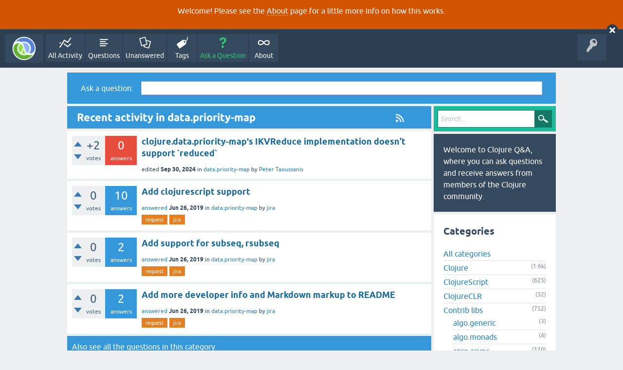

--- FILE ---
content_type: text/html; charset=utf-8
request_url: https://ask.clojure.org/index.php/activity/contrib-libs/data-priority-map
body_size: 4816
content:
<!DOCTYPE html>
<html lang="en">
<!-- Powered by Question2Answer - http://www.question2answer.org/ -->
<head>
<meta charset="utf-8">
<title>Recent activity in data.priority-map - Clojure Q&amp;A</title>
<meta name="viewport" content="width=device-width, initial-scale=1">
<style>
@font-face {
 font-family: 'Ubuntu'; font-weight: normal; font-style: normal;
 src: local('Ubuntu'),
  url('../../../qa-theme/SnowFlat/fonts/ubuntu-regular.woff2') format('woff2'), url('../../../qa-theme/SnowFlat/fonts/ubuntu-regular.woff') format('woff');
}
@font-face {
 font-family: 'Ubuntu'; font-weight: bold; font-style: normal;
 src: local('Ubuntu Bold'), local('Ubuntu-Bold'),
  url('../../../qa-theme/SnowFlat/fonts/ubuntu-bold.woff2') format('woff2'), url('../../../qa-theme/SnowFlat/fonts/ubuntu-bold.woff') format('woff');
}
@font-face {
 font-family: 'Ubuntu'; font-weight: normal; font-style: italic;
 src: local('Ubuntu Italic'), local('Ubuntu-Italic'),
  url('../../../qa-theme/SnowFlat/fonts/ubuntu-italic.woff2') format('woff2'), url('../../../qa-theme/SnowFlat/fonts/ubuntu-italic.woff') format('woff');
}
@font-face {
 font-family: 'Ubuntu'; font-weight: bold; font-style: italic;
 src: local('Ubuntu Bold Italic'), local('Ubuntu-BoldItalic'),
  url('../../../qa-theme/SnowFlat/fonts/ubuntu-bold-italic.woff2') format('woff2'), url('../../../qa-theme/SnowFlat/fonts/ubuntu-bold-italic.woff') format('woff');
}
</style>
<link rel="stylesheet" href="../../../qa-theme/SnowFlat/qa-styles.css?1.8.5">
<style>
.qa-body-js-on .qa-notice {display:none;}
</style>
<style>
.qa-nav-user { margin: 0 !important; }
@media (max-width: 979px) {
 body.qa-template-user.fixed, body[class*="qa-template-user-"].fixed { padding-top: 118px !important; }
 body.qa-template-users.fixed { padding-top: 95px !important; }
}
@media (min-width: 980px) {
 body.qa-template-users.fixed { padding-top: 105px !important;}
}
</style>
<style type="text/css"><!--
//--></style>
<link href="https://fonts.googleapis.com/css?family=Roboto" rel="stylesheet" type="text/css">
<style type="text/css"><!--
//--></style>
<style type="text/css"><!--
@import url('../../../qa-plugin/q2a-open-login/css/zocial.css');
//--></style>
<link rel="canonical" href="https://ask.clojure.org/index.php/activity/contrib-libs/data-priority-map">
<link rel="alternate" type="application/rss+xml" href="../../../index.php/feed/activity/contrib-libs/data-priority-map.rss" title="Recent activity in data.priority-map">
<meta name="msvalidate.01" content="3B1BCA434C900C282A3898E2EE8BCD8C" />
<meta name="twitter:card" content="summary"/>
<meta name="twitter:site" content="@askclojure"/>
<meta name="twitter:creator" content="@askclojure"/>
<meta name="twitter:image" content="https://ask.clojure.org/icons/clojure200.png"/>

<!-- Global site tag (gtag.js) - Google Analytics -->
<script async src="https://www.googletagmanager.com/gtag/js?id=UA-4857754-22"></script>
<script>
  window.dataLayer = window.dataLayer || [];
  function gtag(){dataLayer.push(arguments);}
  gtag('js', new Date());

  gtag('config', 'UA-4857754-22');
</script>

<link rel="icon" type="image/png" href="https://ask.clojure.org/clojure-logo-icon-32.png">
<script>
var qa_root = '..\/..\/..\/';
var qa_request = 'activity\/contrib-libs\/data-priority-map';
</script>
<script src="../../../qa-content/jquery-3.5.1.min.js"></script>
<script src="../../../qa-content/qa-global.js?1.8.5"></script>
<script>
$(window).on('load', function() {
	qa_reveal(document.getElementById('notice_visitor'), 'notice');
});
</script>
<script src="../../../qa-theme/SnowFlat/js/snow-core.js?1.8.5"></script>
</head>
<body
class="qa-template-activity qa-theme-snowflat qa-category-7 qa-category-25 qa-body-js-off"
>
<script>
var b = document.getElementsByTagName('body')[0];
b.className = b.className.replace('qa-body-js-off', 'qa-body-js-on');
</script>
<div class="qa-notice" id="notice_visitor">
<form method="post" action="../../../index.php/activity/contrib-libs/data-priority-map">
<p>Welcome! Please see the <a href="https://ask.clojure.org/index.php/about">About</a> page for a little more info on how this works.</p>
<input name="notice_visitor" onclick="return qa_notice_click(this);" type="submit" value="X" class="qa-notice-close-button"> 
<input name="code" type="hidden" value="0-1769356477-7e719512212f7b871cb19ca1ae2933ab0a7e4708">
</form>
</div>
<div id="qam-topbar" class="clearfix">
<div class="qam-main-nav-wrapper clearfix">
<div class="sb-toggle-left qam-menu-toggle"><i class="icon-th-list"></i></div>
<div class="qam-account-items-wrapper">
<div id="qam-account-toggle" class="qam-logged-out">
<i class="icon-key qam-auth-key"></i>
</div>
<div class="qam-account-items clearfix">
<div class="qa-nav-user">
<ul class="qa-nav-user-list">
<li class="qa-nav-user-item qa-nav-user-github">
<span class="qa-nav-user-nolink">  <a class="open-login-button context-menu action-login zocial  github" title="Login using GitHub" href="../../../index.php/login?login=github&amp;to=index.php/activity/contrib-libs/data-priority-map" rel="nofollow">GitHub Login</a></span>
</li>
</ul>
<div class="qa-nav-user-clear">
</div>
</div>
</div> <!-- END qam-account-items -->
</div> <!-- END qam-account-items-wrapper -->
<div class="qa-logo">
<a href="../../../" class="qa-logo-link" title="Clojure Q&amp;A"><img src="../../../icons/clojure200.png" width="200" height="200" alt="Clojure Q&amp;A"></a>
</div>
<div class="qa-nav-main">
<ul class="qa-nav-main-list">
<li class="qa-nav-main-item qa-nav-main-activity">
<a href="../../../index.php/activity" class="qa-nav-main-link">All Activity</a>
</li>
<li class="qa-nav-main-item qa-nav-main-questions">
<a href="../../../index.php/questions" class="qa-nav-main-link">Questions</a>
</li>
<li class="qa-nav-main-item qa-nav-main-unanswered">
<a href="../../../index.php/unanswered" class="qa-nav-main-link">Unanswered</a>
</li>
<li class="qa-nav-main-item qa-nav-main-tag">
<a href="../../../index.php/tags" class="qa-nav-main-link">Tags</a>
</li>
<li class="qa-nav-main-item qa-nav-main-ask">
<a href="../../../index.php/ask?cat=25" class="qa-nav-main-link">Ask a Question</a>
</li>
<li class="qa-nav-main-item qa-nav-main-about">
<a href="../../../index.php/about" class="qa-nav-main-link">About</a>
</li>
</ul>
<div class="qa-nav-main-clear">
</div>
</div>
</div> <!-- END qam-main-nav-wrapper -->
</div> <!-- END qam-topbar -->
<div class="qam-ask-search-box"><div class="qam-ask-mobile"><a href="../../../index.php/ask" class="turquoise">Ask a Question</a></div><div class="qam-search-mobile turquoise" id="qam-search-mobile"></div></div>
<div class="qam-search turquoise the-top" id="the-top-search">
<div class="qa-search">
<form method="get" action="../../../index.php/search">
<input type="text" placeholder="Search..." name="q" value="" class="qa-search-field">
<input type="submit" value="Search" class="qa-search-button">
</form>
</div>
</div>
<div class="qa-body-wrapper">
<div class="qa-widgets-full qa-widgets-full-high">
<div class="qa-widget-full qa-widget-full-high">
<div class="qa-ask-box">
	<form method="post" action="../../../index.php/ask?cat=25">
		<table class="qa-form-tall-table" style="width:100%">
			<tr style="vertical-align:middle;">
				<td class="qa-form-tall-label" style="width: 1px; padding:8px; white-space:nowrap; text-align:right;">
					Ask&nbsp;a&nbsp;question:
				</td>
						<td class="qa-form-tall-data" style="padding:8px;">
					<input name="title" type="text" class="qa-form-tall-text" style="width:95%;">
				</td>
			</tr>
		</table>
		<input type="hidden" name="doask1" value="1">
	</form>
</div>
		</div>
</div>
<div class="qa-main-wrapper">
<div class="qa-main">
<div class="qa-main-heading">
<a href="../../../index.php/feed/activity/contrib-libs/data-priority-map.rss" title="Recent activity in data.priority-map"><i class="icon-rss qam-title-rss"></i></a>
<h1>
Recent activity in data.priority-map
</h1>
</div>
<div class="qa-part-q-list">
<form method="post" action="../../../index.php/activity/contrib-libs/data-priority-map">
<div class="qa-q-list">
<div class="qa-q-list-item" id="q14149">
<div class="qa-q-item-stats">
<div class="qa-voting qa-voting-net" id="voting_14149">
<div class="qa-vote-buttons qa-vote-buttons-net">
<input title="Click to vote up" name="vote_14149_1_q14149" onclick="return qa_vote_click(this);" type="submit" value="+" class="qa-vote-first-button qa-vote-up-button"> 
<input title="Click to vote down" name="vote_14149_-1_q14149" onclick="return qa_vote_click(this);" type="submit" value="&ndash;" class="qa-vote-second-button qa-vote-down-button"> 
</div>
<div class="qa-vote-count qa-vote-count-net">
<span class="qa-netvote-count">
<span class="qa-netvote-count-data">+2</span><span class="qa-netvote-count-pad"> votes</span>
</span>
</div>
<div class="qa-vote-clear">
</div>
</div>
<span class="qa-a-count qa-a-count-zero">
<span class="qa-a-count-data">0</span><span class="qa-a-count-pad"> answers</span>
</span>
</div>
<div class="qa-q-item-main">
<div class="qa-q-item-title">
<a href="../../../index.php/14149/clojure-priority-ikvreduce-implementation-support-reduced">clojure.data.priority-map's IKVReduce implementation doesn’t support `reduced`</a>
</div>
<span class="qa-q-item-avatar-meta">
<span class="qa-q-item-meta">
<span class="qa-q-item-what">edited</span>
<span class="qa-q-item-when">
<span class="qa-q-item-when-data">Sep 30, 2024</span>
</span>
<span class="qa-q-item-where">
<span class="qa-q-item-where-pad">in </span><span class="qa-q-item-where-data"><a href="../../../index.php/activity/contrib-libs/data-priority-map" class="qa-category-link">data.priority-map</a></span>
</span>
<span class="qa-q-item-who">
<span class="qa-q-item-who-pad">by </span>
<span class="qa-q-item-who-data"><a href="../../../index.php/user/Peter+Taoussanis" class="qa-user-link">Peter Taoussanis</a></span>
</span>
</span>
</span>
</div>
<div class="qa-q-item-clear">
</div>
</div> <!-- END qa-q-list-item -->
<div class="qa-q-list-item" id="q7082">
<div class="qa-q-item-stats">
<div class="qa-voting qa-voting-net" id="voting_7082">
<div class="qa-vote-buttons qa-vote-buttons-net">
<input title="Click to vote up" name="vote_7082_1_q7082" onclick="return qa_vote_click(this);" type="submit" value="+" class="qa-vote-first-button qa-vote-up-button"> 
<input title="Click to vote down" name="vote_7082_-1_q7082" onclick="return qa_vote_click(this);" type="submit" value="&ndash;" class="qa-vote-second-button qa-vote-down-button"> 
</div>
<div class="qa-vote-count qa-vote-count-net">
<span class="qa-netvote-count">
<span class="qa-netvote-count-data">0</span><span class="qa-netvote-count-pad"> votes</span>
</span>
</div>
<div class="qa-vote-clear">
</div>
</div>
<span class="qa-a-count">
<span class="qa-a-count-data">10</span><span class="qa-a-count-pad"> answers</span>
</span>
</div>
<div class="qa-q-item-main">
<div class="qa-q-item-title">
<a href="../../../index.php/7082/add-clojurescript-support">Add clojurescript support</a>
</div>
<span class="qa-q-item-avatar-meta">
<span class="qa-q-item-meta">
<a href="../../../index.php/7082/add-clojurescript-support?show=7087#a7087" class="qa-q-item-what">answered</a>
<span class="qa-q-item-when">
<span class="qa-q-item-when-data">Jun 26, 2019</span>
</span>
<span class="qa-q-item-where">
<span class="qa-q-item-where-pad">in </span><span class="qa-q-item-where-data"><a href="../../../index.php/activity/contrib-libs/data-priority-map" class="qa-category-link">data.priority-map</a></span>
</span>
<span class="qa-q-item-who">
<span class="qa-q-item-who-pad">by </span>
<span class="qa-q-item-who-data"><a href="../../../index.php/user/jira" class="qa-user-link">jira</a></span>
</span>
</span>
</span>
<div class="qa-q-item-tags">
<ul class="qa-q-item-tag-list">
<li class="qa-q-item-tag-item"><a href="../../../index.php/tag/request" class="qa-tag-link">request</a></li>
<li class="qa-q-item-tag-item"><a href="../../../index.php/tag/jira" class="qa-tag-link">jira</a></li>
</ul>
</div>
</div>
<div class="qa-q-item-clear">
</div>
</div> <!-- END qa-q-list-item -->
<div class="qa-q-list-item" id="q7081">
<div class="qa-q-item-stats">
<div class="qa-voting qa-voting-net" id="voting_7081">
<div class="qa-vote-buttons qa-vote-buttons-net">
<input title="Click to vote up" name="vote_7081_1_q7081" onclick="return qa_vote_click(this);" type="submit" value="+" class="qa-vote-first-button qa-vote-up-button"> 
<input title="Click to vote down" name="vote_7081_-1_q7081" onclick="return qa_vote_click(this);" type="submit" value="&ndash;" class="qa-vote-second-button qa-vote-down-button"> 
</div>
<div class="qa-vote-count qa-vote-count-net">
<span class="qa-netvote-count">
<span class="qa-netvote-count-data">0</span><span class="qa-netvote-count-pad"> votes</span>
</span>
</div>
<div class="qa-vote-clear">
</div>
</div>
<span class="qa-a-count">
<span class="qa-a-count-data">2</span><span class="qa-a-count-pad"> answers</span>
</span>
</div>
<div class="qa-q-item-main">
<div class="qa-q-item-title">
<a href="../../../index.php/7081/add-support-for-subseq-rsubseq">Add support for subseq, rsubseq</a>
</div>
<span class="qa-q-item-avatar-meta">
<span class="qa-q-item-meta">
<a href="../../../index.php/7081/add-support-for-subseq-rsubseq?show=7085#a7085" class="qa-q-item-what">answered</a>
<span class="qa-q-item-when">
<span class="qa-q-item-when-data">Jun 26, 2019</span>
</span>
<span class="qa-q-item-where">
<span class="qa-q-item-where-pad">in </span><span class="qa-q-item-where-data"><a href="../../../index.php/activity/contrib-libs/data-priority-map" class="qa-category-link">data.priority-map</a></span>
</span>
<span class="qa-q-item-who">
<span class="qa-q-item-who-pad">by </span>
<span class="qa-q-item-who-data"><a href="../../../index.php/user/jira" class="qa-user-link">jira</a></span>
</span>
</span>
</span>
<div class="qa-q-item-tags">
<ul class="qa-q-item-tag-list">
<li class="qa-q-item-tag-item"><a href="../../../index.php/tag/request" class="qa-tag-link">request</a></li>
<li class="qa-q-item-tag-item"><a href="../../../index.php/tag/jira" class="qa-tag-link">jira</a></li>
</ul>
</div>
</div>
<div class="qa-q-item-clear">
</div>
</div> <!-- END qa-q-list-item -->
<div class="qa-q-list-item" id="q7080">
<div class="qa-q-item-stats">
<div class="qa-voting qa-voting-net" id="voting_7080">
<div class="qa-vote-buttons qa-vote-buttons-net">
<input title="Click to vote up" name="vote_7080_1_q7080" onclick="return qa_vote_click(this);" type="submit" value="+" class="qa-vote-first-button qa-vote-up-button"> 
<input title="Click to vote down" name="vote_7080_-1_q7080" onclick="return qa_vote_click(this);" type="submit" value="&ndash;" class="qa-vote-second-button qa-vote-down-button"> 
</div>
<div class="qa-vote-count qa-vote-count-net">
<span class="qa-netvote-count">
<span class="qa-netvote-count-data">0</span><span class="qa-netvote-count-pad"> votes</span>
</span>
</div>
<div class="qa-vote-clear">
</div>
</div>
<span class="qa-a-count">
<span class="qa-a-count-data">2</span><span class="qa-a-count-pad"> answers</span>
</span>
</div>
<div class="qa-q-item-main">
<div class="qa-q-item-title">
<a href="../../../index.php/7080/add-more-developer-info-and-markdown-markup-to-readme">Add more developer info and Markdown markup to README</a>
</div>
<span class="qa-q-item-avatar-meta">
<span class="qa-q-item-meta">
<a href="../../../index.php/7080/add-more-developer-info-and-markdown-markup-to-readme?show=7083#a7083" class="qa-q-item-what">answered</a>
<span class="qa-q-item-when">
<span class="qa-q-item-when-data">Jun 26, 2019</span>
</span>
<span class="qa-q-item-where">
<span class="qa-q-item-where-pad">in </span><span class="qa-q-item-where-data"><a href="../../../index.php/activity/contrib-libs/data-priority-map" class="qa-category-link">data.priority-map</a></span>
</span>
<span class="qa-q-item-who">
<span class="qa-q-item-who-pad">by </span>
<span class="qa-q-item-who-data"><a href="../../../index.php/user/jira" class="qa-user-link">jira</a></span>
</span>
</span>
</span>
<div class="qa-q-item-tags">
<ul class="qa-q-item-tag-list">
<li class="qa-q-item-tag-item"><a href="../../../index.php/tag/request" class="qa-tag-link">request</a></li>
<li class="qa-q-item-tag-item"><a href="../../../index.php/tag/jira" class="qa-tag-link">jira</a></li>
</ul>
</div>
</div>
<div class="qa-q-item-clear">
</div>
</div> <!-- END qa-q-list-item -->
</div> <!-- END qa-q-list -->
<div class="qa-q-list-form">
<input name="code" type="hidden" value="0-1769356477-027dc897f5361d32ab72c254b89289555fbdd0b3">
</div>
</form>
</div>
<div class="qa-suggest-next">
Also see all the <a href="../../../index.php/questions/contrib-libs/data-priority-map">questions in this category</a>.
</div>
</div> <!-- END qa-main -->
<div id="qam-sidepanel-toggle"><i class="icon-left-open-big"></i></div>
<div class="qa-sidepanel" id="qam-sidepanel-mobile">
<div class="qam-search turquoise ">
<div class="qa-search">
<form method="get" action="../../../index.php/search">
<input type="text" placeholder="Search..." name="q" value="" class="qa-search-field">
<input type="submit" value="Search" class="qa-search-button">
</form>
</div>
</div>
<div class="qa-sidebar wet-asphalt">
Welcome to Clojure Q&amp;A, where you can ask questions and receive answers from members of the Clojure community.
</div> <!-- qa-sidebar -->
<div class="qa-widgets-side qa-widgets-side-high">
<div class="qa-widget-side qa-widget-side-high">
<h2>Categories</h2>
<ul class="qa-nav-cat-list qa-nav-cat-list-1">
<li class="qa-nav-cat-item qa-nav-cat-all">
<a href="../../../index.php/activity/" class="qa-nav-cat-link">All categories</a>
</li>
<li class="qa-nav-cat-item qa-nav-cat-clojure">
<a href="../../../index.php/activity/clojure" class="qa-nav-cat-link">Clojure</a>
<span class="qa-nav-cat-note">(1.6k)</span>
</li>
<li class="qa-nav-cat-item qa-nav-cat-clojurescript">
<a href="../../../index.php/activity/clojurescript" class="qa-nav-cat-link">ClojureScript</a>
<span class="qa-nav-cat-note">(625)</span>
</li>
<li class="qa-nav-cat-item qa-nav-cat-clojureclr">
<a href="../../../index.php/activity/clojureclr" class="qa-nav-cat-link">ClojureCLR</a>
<span class="qa-nav-cat-note">(32)</span>
</li>
<li class="qa-nav-cat-item qa-nav-cat-contrib-libs">
<a href="../../../index.php/activity/contrib-libs" class="qa-nav-cat-link qa-nav-cat-selected">Contrib libs</a>
<span class="qa-nav-cat-note">(752)</span>
<ul class="qa-nav-cat-list qa-nav-cat-list-2">
<li class="qa-nav-cat-item qa-nav-cat-algo-generic">
<a href="../../../index.php/activity/contrib-libs/algo-generic" class="qa-nav-cat-link">algo.generic</a>
<span class="qa-nav-cat-note">(3)</span>
</li>
<li class="qa-nav-cat-item qa-nav-cat-algo-monads">
<a href="../../../index.php/activity/contrib-libs/algo-monads" class="qa-nav-cat-link">algo.monads</a>
<span class="qa-nav-cat-note">(4)</span>
</li>
<li class="qa-nav-cat-item qa-nav-cat-core-async">
<a href="../../../index.php/activity/contrib-libs/core-async" class="qa-nav-cat-link">core.async</a>
<span class="qa-nav-cat-note">(120)</span>
</li>
<li class="qa-nav-cat-item qa-nav-cat-core-cache">
<a href="../../../index.php/activity/contrib-libs/core-cache" class="qa-nav-cat-link">core.cache</a>
<span class="qa-nav-cat-note">(19)</span>
</li>
<li class="qa-nav-cat-item qa-nav-cat-core-contracts">
<a href="../../../index.php/activity/contrib-libs/core-contracts" class="qa-nav-cat-link">core.contracts</a>
<span class="qa-nav-cat-note">(5)</span>
</li>
<li class="qa-nav-cat-item qa-nav-cat-core-logic">
<a href="../../../index.php/activity/contrib-libs/core-logic" class="qa-nav-cat-link">core.logic</a>
<span class="qa-nav-cat-note">(66)</span>
</li>
<li class="qa-nav-cat-item qa-nav-cat-core-match">
<a href="../../../index.php/activity/contrib-libs/core-match" class="qa-nav-cat-link">core.match</a>
<span class="qa-nav-cat-note">(44)</span>
</li>
<li class="qa-nav-cat-item qa-nav-cat-core-memoize">
<a href="../../../index.php/activity/contrib-libs/core-memoize" class="qa-nav-cat-link">core.memoize</a>
<span class="qa-nav-cat-note">(8)</span>
</li>
<li class="qa-nav-cat-item qa-nav-cat-core-rrb-vector">
<a href="../../../index.php/activity/contrib-libs/core-rrb-vector" class="qa-nav-cat-link">core.rrb-vector</a>
<span class="qa-nav-cat-note">(13)</span>
</li>
<li class="qa-nav-cat-item qa-nav-cat-core-typed">
<a href="../../../index.php/activity/contrib-libs/core-typed" class="qa-nav-cat-link">core.typed</a>
<span class="qa-nav-cat-note">(33)</span>
</li>
<li class="qa-nav-cat-item qa-nav-cat-core-unify">
<a href="../../../index.php/activity/contrib-libs/core-unify" class="qa-nav-cat-link">core.unify</a>
<span class="qa-nav-cat-note">(7)</span>
</li>
<li class="qa-nav-cat-item qa-nav-cat-data-avl">
<a href="../../../index.php/activity/contrib-libs/data-avl" class="qa-nav-cat-link">data.avl</a>
<span class="qa-nav-cat-note">(1)</span>
</li>
<li class="qa-nav-cat-item qa-nav-cat-data-codec">
<a href="../../../index.php/activity/contrib-libs/data-codec" class="qa-nav-cat-link">data.codec</a>
<span class="qa-nav-cat-note">(3)</span>
</li>
<li class="qa-nav-cat-item qa-nav-cat-data-csv">
<a href="../../../index.php/activity/contrib-libs/data-csv" class="qa-nav-cat-link">data.csv</a>
<span class="qa-nav-cat-note">(12)</span>
</li>
<li class="qa-nav-cat-item qa-nav-cat-data-finger-tree">
<a href="../../../index.php/activity/contrib-libs/data-finger-tree" class="qa-nav-cat-link">data.finger-tree</a>
<span class="qa-nav-cat-note">(1)</span>
</li>
<li class="qa-nav-cat-item qa-nav-cat-data-fressian">
<a href="../../../index.php/activity/contrib-libs/data-fressian" class="qa-nav-cat-link">data.fressian</a>
<span class="qa-nav-cat-note">(6)</span>
</li>
<li class="qa-nav-cat-item qa-nav-cat-data-generators">
<a href="../../../index.php/activity/contrib-libs/data-generators" class="qa-nav-cat-link">data.generators</a>
<span class="qa-nav-cat-note">(3)</span>
</li>
<li class="qa-nav-cat-item qa-nav-cat-data-int-map">
<a href="../../../index.php/activity/contrib-libs/data-int-map" class="qa-nav-cat-link">data.int-map</a>
<span class="qa-nav-cat-note">(17)</span>
</li>
<li class="qa-nav-cat-item qa-nav-cat-data-json">
<a href="../../../index.php/activity/contrib-libs/data-json" class="qa-nav-cat-link">data.json</a>
<span class="qa-nav-cat-note">(19)</span>
</li>
<li class="qa-nav-cat-item qa-nav-cat-data-priority-map">
<a href="../../../index.php/activity/contrib-libs/data-priority-map" class="qa-nav-cat-link qa-nav-cat-selected">data.priority-map</a>
<span class="qa-nav-cat-note">(4)</span>
</li>
<li class="qa-nav-cat-item qa-nav-cat-data-xml">
<a href="../../../index.php/activity/contrib-libs/data-xml" class="qa-nav-cat-link">data.xml</a>
<span class="qa-nav-cat-note">(24)</span>
</li>
<li class="qa-nav-cat-item qa-nav-cat-data-zip">
<a href="../../../index.php/activity/contrib-libs/data-zip" class="qa-nav-cat-link">data.zip</a>
<span class="qa-nav-cat-note">(5)</span>
</li>
<li class="qa-nav-cat-item qa-nav-cat-java-classpath">
<a href="../../../index.php/activity/contrib-libs/java-classpath" class="qa-nav-cat-link">java.classpath</a>
<span class="qa-nav-cat-note">(2)</span>
</li>
<li class="qa-nav-cat-item qa-nav-cat-java-data">
<a href="../../../index.php/activity/contrib-libs/java-data" class="qa-nav-cat-link">java.data</a>
<span class="qa-nav-cat-note">(14)</span>
</li>
<li class="qa-nav-cat-item qa-nav-cat-java-doc">
<a href="../../../index.php/activity/contrib-libs/java-doc" class="qa-nav-cat-link">java.doc</a>
<span class="qa-nav-cat-note">(2)</span>
</li>
<li class="qa-nav-cat-item qa-nav-cat-java-jdbc">
<a href="../../../index.php/activity/contrib-libs/java-jdbc" class="qa-nav-cat-link">java.jdbc</a>
<span class="qa-nav-cat-note">(3)</span>
</li>
<li class="qa-nav-cat-item qa-nav-cat-java-jmx">
<a href="../../../index.php/activity/contrib-libs/java-jmx" class="qa-nav-cat-link">java.jmx</a>
<span class="qa-nav-cat-note">(6)</span>
</li>
<li class="qa-nav-cat-item qa-nav-cat-math-combinatorics">
<a href="../../../index.php/activity/contrib-libs/math-combinatorics" class="qa-nav-cat-link">math.combinatorics</a>
<span class="qa-nav-cat-note">(5)</span>
</li>
<li class="qa-nav-cat-item qa-nav-cat-math-numeric-tower">
<a href="../../../index.php/activity/contrib-libs/math-numeric-tower" class="qa-nav-cat-link">math.numeric-tower</a>
<span class="qa-nav-cat-note">(1)</span>
</li>
<li class="qa-nav-cat-item qa-nav-cat-replicant">
<a href="../../../index.php/activity/contrib-libs/replicant" class="qa-nav-cat-link">replicant</a>
<span class="qa-nav-cat-note">(0)</span>
</li>
<li class="qa-nav-cat-item qa-nav-cat-test-check">
<a href="../../../index.php/activity/contrib-libs/test-check" class="qa-nav-cat-link">test.check</a>
<span class="qa-nav-cat-note">(46)</span>
</li>
<li class="qa-nav-cat-item qa-nav-cat-test-generative">
<a href="../../../index.php/activity/contrib-libs/test-generative" class="qa-nav-cat-link">test.generative</a>
<span class="qa-nav-cat-note">(2)</span>
</li>
<li class="qa-nav-cat-item qa-nav-cat-tools-analyzer">
<a href="../../../index.php/activity/contrib-libs/tools-analyzer" class="qa-nav-cat-link">tools.analyzer</a>
<span class="qa-nav-cat-note">(8)</span>
</li>
<li class="qa-nav-cat-item qa-nav-cat-tools-build">
<a href="../../../index.php/activity/contrib-libs/tools-build" class="qa-nav-cat-link">tools.build</a>
<span class="qa-nav-cat-note">(32)</span>
</li>
<li class="qa-nav-cat-item qa-nav-cat-tools-cli">
<a href="../../../index.php/activity/contrib-libs/tools-cli" class="qa-nav-cat-link">tools.cli</a>
<span class="qa-nav-cat-note">(11)</span>
</li>
<li class="qa-nav-cat-item qa-nav-cat-tools-deps">
<a href="../../../index.php/activity/contrib-libs/tools-deps" class="qa-nav-cat-link">tools.deps</a>
<span class="qa-nav-cat-note">(123)</span>
</li>
<li class="qa-nav-cat-item qa-nav-cat-tools-deps-graph">
<a href="../../../index.php/activity/contrib-libs/tools-deps-graph" class="qa-nav-cat-link">tools.deps.graph</a>
<span class="qa-nav-cat-note">(2)</span>
</li>
<li class="qa-nav-cat-item qa-nav-cat-tools-emitter-jvm">
<a href="../../../index.php/activity/contrib-libs/tools-emitter-jvm" class="qa-nav-cat-link">tools.emitter.jvm</a>
<span class="qa-nav-cat-note">(7)</span>
</li>
<li class="qa-nav-cat-item qa-nav-cat-tools-gitlibs">
<a href="../../../index.php/activity/contrib-libs/tools-gitlibs" class="qa-nav-cat-link">tools.gitlibs</a>
<span class="qa-nav-cat-note">(4)</span>
</li>
<li class="qa-nav-cat-item qa-nav-cat-tools-logging">
<a href="../../../index.php/activity/contrib-libs/tools-logging" class="qa-nav-cat-link">tools.logging</a>
<span class="qa-nav-cat-note">(6)</span>
</li>
<li class="qa-nav-cat-item qa-nav-cat-tools-macro">
<a href="../../../index.php/activity/contrib-libs/tools-macro" class="qa-nav-cat-link">tools.macro</a>
<span class="qa-nav-cat-note">(8)</span>
</li>
<li class="qa-nav-cat-item qa-nav-cat-tools-namespace">
<a href="../../../index.php/activity/contrib-libs/tools-namespace" class="qa-nav-cat-link">tools.namespace</a>
<span class="qa-nav-cat-note">(30)</span>
</li>
<li class="qa-nav-cat-item qa-nav-cat-tools-reader">
<a href="../../../index.php/activity/contrib-libs/tools-reader" class="qa-nav-cat-link">tools.reader</a>
<span class="qa-nav-cat-note">(12)</span>
</li>
<li class="qa-nav-cat-item qa-nav-cat-tools-tools">
<a href="../../../index.php/activity/contrib-libs/tools-tools" class="qa-nav-cat-link">tools.tools</a>
<span class="qa-nav-cat-note">(2)</span>
</li>
<li class="qa-nav-cat-item qa-nav-cat-tools-trace">
<a href="../../../index.php/activity/contrib-libs/tools-trace" class="qa-nav-cat-link">tools.trace</a>
<span class="qa-nav-cat-note">(5)</span>
</li>
</ul>
</li>
<li class="qa-nav-cat-item qa-nav-cat-tools">
<a href="../../../index.php/activity/tools" class="qa-nav-cat-link" title="Anything related to Clojure tools">Tools</a>
<span class="qa-nav-cat-note">(86)</span>
</li>
<li class="qa-nav-cat-item qa-nav-cat-meta">
<a href="../../../index.php/activity/meta" class="qa-nav-cat-link" title="Questions about this site">Meta</a>
<span class="qa-nav-cat-note">(20)</span>
</li>
<li class="qa-nav-cat-item qa-nav-cat-other">
<a href="../../../index.php/activity/other" class="qa-nav-cat-link" title="Questions about other Clojure libraries or topics">Other</a>
<span class="qa-nav-cat-note">(97)</span>
</li>
<li class="qa-nav-cat-item qa-nav-cat-beginner">
<a href="../../../index.php/activity/beginner" class="qa-nav-cat-link">Beginner</a>
<span class="qa-nav-cat-note">(4)</span>
</li>
</ul>
<div class="qa-nav-cat-clear">
</div>
</div>
</div>
<div class="qa-feed">
<a href="../../../index.php/feed/activity/contrib-libs/data-priority-map.rss" class="qa-feed-link">Recent activity in data.priority-map</a>
</div>
</div> <!-- qa-sidepanel -->
</div> <!-- END main-wrapper -->
</div> <!-- END body-wrapper -->
<div class="qam-footer-box">
<div class="qam-footer-row">
</div> <!-- END qam-footer-row -->
<div class="qa-footer">
<div class="qa-nav-footer">
<ul class="qa-nav-footer-list">
</ul>
<div class="qa-nav-footer-clear">
</div>
</div>
<div class="qa-attribution">
Maintained by <a href="https://cognitect.com">Cognitect</a> on behalf of the Clojure community
</div>
<div class="qa-footer-clear">
</div>
</div> <!-- END qa-footer -->
</div> <!-- END qam-footer-box -->
<div style="position:absolute;overflow:hidden;clip:rect(0 0 0 0);height:0;width:0;margin:0;padding:0;border:0;">
<span id="qa-waiting-template" class="qa-waiting">...</span>
</div>
</body>
<!-- Powered by Question2Answer - http://www.question2answer.org/ -->
</html>
